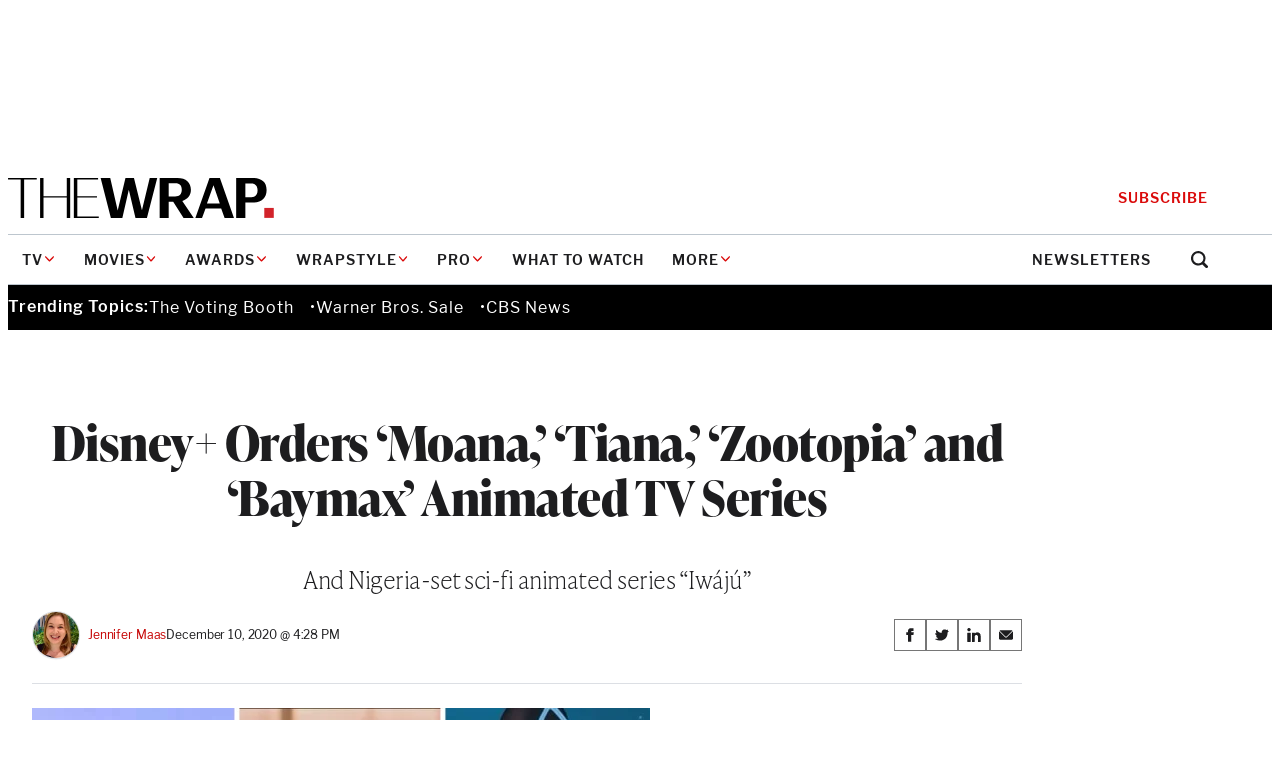

--- FILE ---
content_type: text/html; charset=utf-8
request_url: https://www.google.com/recaptcha/api2/anchor?ar=1&k=6LfrehcpAAAAAL6o0kJfxk5Fr4WhO3ktYWPR7-u1&co=aHR0cHM6Ly93d3cudGhld3JhcC5jb206NDQz&hl=en&v=PoyoqOPhxBO7pBk68S4YbpHZ&size=normal&anchor-ms=20000&execute-ms=30000&cb=buing5tin59b
body_size: 49346
content:
<!DOCTYPE HTML><html dir="ltr" lang="en"><head><meta http-equiv="Content-Type" content="text/html; charset=UTF-8">
<meta http-equiv="X-UA-Compatible" content="IE=edge">
<title>reCAPTCHA</title>
<style type="text/css">
/* cyrillic-ext */
@font-face {
  font-family: 'Roboto';
  font-style: normal;
  font-weight: 400;
  font-stretch: 100%;
  src: url(//fonts.gstatic.com/s/roboto/v48/KFO7CnqEu92Fr1ME7kSn66aGLdTylUAMa3GUBHMdazTgWw.woff2) format('woff2');
  unicode-range: U+0460-052F, U+1C80-1C8A, U+20B4, U+2DE0-2DFF, U+A640-A69F, U+FE2E-FE2F;
}
/* cyrillic */
@font-face {
  font-family: 'Roboto';
  font-style: normal;
  font-weight: 400;
  font-stretch: 100%;
  src: url(//fonts.gstatic.com/s/roboto/v48/KFO7CnqEu92Fr1ME7kSn66aGLdTylUAMa3iUBHMdazTgWw.woff2) format('woff2');
  unicode-range: U+0301, U+0400-045F, U+0490-0491, U+04B0-04B1, U+2116;
}
/* greek-ext */
@font-face {
  font-family: 'Roboto';
  font-style: normal;
  font-weight: 400;
  font-stretch: 100%;
  src: url(//fonts.gstatic.com/s/roboto/v48/KFO7CnqEu92Fr1ME7kSn66aGLdTylUAMa3CUBHMdazTgWw.woff2) format('woff2');
  unicode-range: U+1F00-1FFF;
}
/* greek */
@font-face {
  font-family: 'Roboto';
  font-style: normal;
  font-weight: 400;
  font-stretch: 100%;
  src: url(//fonts.gstatic.com/s/roboto/v48/KFO7CnqEu92Fr1ME7kSn66aGLdTylUAMa3-UBHMdazTgWw.woff2) format('woff2');
  unicode-range: U+0370-0377, U+037A-037F, U+0384-038A, U+038C, U+038E-03A1, U+03A3-03FF;
}
/* math */
@font-face {
  font-family: 'Roboto';
  font-style: normal;
  font-weight: 400;
  font-stretch: 100%;
  src: url(//fonts.gstatic.com/s/roboto/v48/KFO7CnqEu92Fr1ME7kSn66aGLdTylUAMawCUBHMdazTgWw.woff2) format('woff2');
  unicode-range: U+0302-0303, U+0305, U+0307-0308, U+0310, U+0312, U+0315, U+031A, U+0326-0327, U+032C, U+032F-0330, U+0332-0333, U+0338, U+033A, U+0346, U+034D, U+0391-03A1, U+03A3-03A9, U+03B1-03C9, U+03D1, U+03D5-03D6, U+03F0-03F1, U+03F4-03F5, U+2016-2017, U+2034-2038, U+203C, U+2040, U+2043, U+2047, U+2050, U+2057, U+205F, U+2070-2071, U+2074-208E, U+2090-209C, U+20D0-20DC, U+20E1, U+20E5-20EF, U+2100-2112, U+2114-2115, U+2117-2121, U+2123-214F, U+2190, U+2192, U+2194-21AE, U+21B0-21E5, U+21F1-21F2, U+21F4-2211, U+2213-2214, U+2216-22FF, U+2308-230B, U+2310, U+2319, U+231C-2321, U+2336-237A, U+237C, U+2395, U+239B-23B7, U+23D0, U+23DC-23E1, U+2474-2475, U+25AF, U+25B3, U+25B7, U+25BD, U+25C1, U+25CA, U+25CC, U+25FB, U+266D-266F, U+27C0-27FF, U+2900-2AFF, U+2B0E-2B11, U+2B30-2B4C, U+2BFE, U+3030, U+FF5B, U+FF5D, U+1D400-1D7FF, U+1EE00-1EEFF;
}
/* symbols */
@font-face {
  font-family: 'Roboto';
  font-style: normal;
  font-weight: 400;
  font-stretch: 100%;
  src: url(//fonts.gstatic.com/s/roboto/v48/KFO7CnqEu92Fr1ME7kSn66aGLdTylUAMaxKUBHMdazTgWw.woff2) format('woff2');
  unicode-range: U+0001-000C, U+000E-001F, U+007F-009F, U+20DD-20E0, U+20E2-20E4, U+2150-218F, U+2190, U+2192, U+2194-2199, U+21AF, U+21E6-21F0, U+21F3, U+2218-2219, U+2299, U+22C4-22C6, U+2300-243F, U+2440-244A, U+2460-24FF, U+25A0-27BF, U+2800-28FF, U+2921-2922, U+2981, U+29BF, U+29EB, U+2B00-2BFF, U+4DC0-4DFF, U+FFF9-FFFB, U+10140-1018E, U+10190-1019C, U+101A0, U+101D0-101FD, U+102E0-102FB, U+10E60-10E7E, U+1D2C0-1D2D3, U+1D2E0-1D37F, U+1F000-1F0FF, U+1F100-1F1AD, U+1F1E6-1F1FF, U+1F30D-1F30F, U+1F315, U+1F31C, U+1F31E, U+1F320-1F32C, U+1F336, U+1F378, U+1F37D, U+1F382, U+1F393-1F39F, U+1F3A7-1F3A8, U+1F3AC-1F3AF, U+1F3C2, U+1F3C4-1F3C6, U+1F3CA-1F3CE, U+1F3D4-1F3E0, U+1F3ED, U+1F3F1-1F3F3, U+1F3F5-1F3F7, U+1F408, U+1F415, U+1F41F, U+1F426, U+1F43F, U+1F441-1F442, U+1F444, U+1F446-1F449, U+1F44C-1F44E, U+1F453, U+1F46A, U+1F47D, U+1F4A3, U+1F4B0, U+1F4B3, U+1F4B9, U+1F4BB, U+1F4BF, U+1F4C8-1F4CB, U+1F4D6, U+1F4DA, U+1F4DF, U+1F4E3-1F4E6, U+1F4EA-1F4ED, U+1F4F7, U+1F4F9-1F4FB, U+1F4FD-1F4FE, U+1F503, U+1F507-1F50B, U+1F50D, U+1F512-1F513, U+1F53E-1F54A, U+1F54F-1F5FA, U+1F610, U+1F650-1F67F, U+1F687, U+1F68D, U+1F691, U+1F694, U+1F698, U+1F6AD, U+1F6B2, U+1F6B9-1F6BA, U+1F6BC, U+1F6C6-1F6CF, U+1F6D3-1F6D7, U+1F6E0-1F6EA, U+1F6F0-1F6F3, U+1F6F7-1F6FC, U+1F700-1F7FF, U+1F800-1F80B, U+1F810-1F847, U+1F850-1F859, U+1F860-1F887, U+1F890-1F8AD, U+1F8B0-1F8BB, U+1F8C0-1F8C1, U+1F900-1F90B, U+1F93B, U+1F946, U+1F984, U+1F996, U+1F9E9, U+1FA00-1FA6F, U+1FA70-1FA7C, U+1FA80-1FA89, U+1FA8F-1FAC6, U+1FACE-1FADC, U+1FADF-1FAE9, U+1FAF0-1FAF8, U+1FB00-1FBFF;
}
/* vietnamese */
@font-face {
  font-family: 'Roboto';
  font-style: normal;
  font-weight: 400;
  font-stretch: 100%;
  src: url(//fonts.gstatic.com/s/roboto/v48/KFO7CnqEu92Fr1ME7kSn66aGLdTylUAMa3OUBHMdazTgWw.woff2) format('woff2');
  unicode-range: U+0102-0103, U+0110-0111, U+0128-0129, U+0168-0169, U+01A0-01A1, U+01AF-01B0, U+0300-0301, U+0303-0304, U+0308-0309, U+0323, U+0329, U+1EA0-1EF9, U+20AB;
}
/* latin-ext */
@font-face {
  font-family: 'Roboto';
  font-style: normal;
  font-weight: 400;
  font-stretch: 100%;
  src: url(//fonts.gstatic.com/s/roboto/v48/KFO7CnqEu92Fr1ME7kSn66aGLdTylUAMa3KUBHMdazTgWw.woff2) format('woff2');
  unicode-range: U+0100-02BA, U+02BD-02C5, U+02C7-02CC, U+02CE-02D7, U+02DD-02FF, U+0304, U+0308, U+0329, U+1D00-1DBF, U+1E00-1E9F, U+1EF2-1EFF, U+2020, U+20A0-20AB, U+20AD-20C0, U+2113, U+2C60-2C7F, U+A720-A7FF;
}
/* latin */
@font-face {
  font-family: 'Roboto';
  font-style: normal;
  font-weight: 400;
  font-stretch: 100%;
  src: url(//fonts.gstatic.com/s/roboto/v48/KFO7CnqEu92Fr1ME7kSn66aGLdTylUAMa3yUBHMdazQ.woff2) format('woff2');
  unicode-range: U+0000-00FF, U+0131, U+0152-0153, U+02BB-02BC, U+02C6, U+02DA, U+02DC, U+0304, U+0308, U+0329, U+2000-206F, U+20AC, U+2122, U+2191, U+2193, U+2212, U+2215, U+FEFF, U+FFFD;
}
/* cyrillic-ext */
@font-face {
  font-family: 'Roboto';
  font-style: normal;
  font-weight: 500;
  font-stretch: 100%;
  src: url(//fonts.gstatic.com/s/roboto/v48/KFO7CnqEu92Fr1ME7kSn66aGLdTylUAMa3GUBHMdazTgWw.woff2) format('woff2');
  unicode-range: U+0460-052F, U+1C80-1C8A, U+20B4, U+2DE0-2DFF, U+A640-A69F, U+FE2E-FE2F;
}
/* cyrillic */
@font-face {
  font-family: 'Roboto';
  font-style: normal;
  font-weight: 500;
  font-stretch: 100%;
  src: url(//fonts.gstatic.com/s/roboto/v48/KFO7CnqEu92Fr1ME7kSn66aGLdTylUAMa3iUBHMdazTgWw.woff2) format('woff2');
  unicode-range: U+0301, U+0400-045F, U+0490-0491, U+04B0-04B1, U+2116;
}
/* greek-ext */
@font-face {
  font-family: 'Roboto';
  font-style: normal;
  font-weight: 500;
  font-stretch: 100%;
  src: url(//fonts.gstatic.com/s/roboto/v48/KFO7CnqEu92Fr1ME7kSn66aGLdTylUAMa3CUBHMdazTgWw.woff2) format('woff2');
  unicode-range: U+1F00-1FFF;
}
/* greek */
@font-face {
  font-family: 'Roboto';
  font-style: normal;
  font-weight: 500;
  font-stretch: 100%;
  src: url(//fonts.gstatic.com/s/roboto/v48/KFO7CnqEu92Fr1ME7kSn66aGLdTylUAMa3-UBHMdazTgWw.woff2) format('woff2');
  unicode-range: U+0370-0377, U+037A-037F, U+0384-038A, U+038C, U+038E-03A1, U+03A3-03FF;
}
/* math */
@font-face {
  font-family: 'Roboto';
  font-style: normal;
  font-weight: 500;
  font-stretch: 100%;
  src: url(//fonts.gstatic.com/s/roboto/v48/KFO7CnqEu92Fr1ME7kSn66aGLdTylUAMawCUBHMdazTgWw.woff2) format('woff2');
  unicode-range: U+0302-0303, U+0305, U+0307-0308, U+0310, U+0312, U+0315, U+031A, U+0326-0327, U+032C, U+032F-0330, U+0332-0333, U+0338, U+033A, U+0346, U+034D, U+0391-03A1, U+03A3-03A9, U+03B1-03C9, U+03D1, U+03D5-03D6, U+03F0-03F1, U+03F4-03F5, U+2016-2017, U+2034-2038, U+203C, U+2040, U+2043, U+2047, U+2050, U+2057, U+205F, U+2070-2071, U+2074-208E, U+2090-209C, U+20D0-20DC, U+20E1, U+20E5-20EF, U+2100-2112, U+2114-2115, U+2117-2121, U+2123-214F, U+2190, U+2192, U+2194-21AE, U+21B0-21E5, U+21F1-21F2, U+21F4-2211, U+2213-2214, U+2216-22FF, U+2308-230B, U+2310, U+2319, U+231C-2321, U+2336-237A, U+237C, U+2395, U+239B-23B7, U+23D0, U+23DC-23E1, U+2474-2475, U+25AF, U+25B3, U+25B7, U+25BD, U+25C1, U+25CA, U+25CC, U+25FB, U+266D-266F, U+27C0-27FF, U+2900-2AFF, U+2B0E-2B11, U+2B30-2B4C, U+2BFE, U+3030, U+FF5B, U+FF5D, U+1D400-1D7FF, U+1EE00-1EEFF;
}
/* symbols */
@font-face {
  font-family: 'Roboto';
  font-style: normal;
  font-weight: 500;
  font-stretch: 100%;
  src: url(//fonts.gstatic.com/s/roboto/v48/KFO7CnqEu92Fr1ME7kSn66aGLdTylUAMaxKUBHMdazTgWw.woff2) format('woff2');
  unicode-range: U+0001-000C, U+000E-001F, U+007F-009F, U+20DD-20E0, U+20E2-20E4, U+2150-218F, U+2190, U+2192, U+2194-2199, U+21AF, U+21E6-21F0, U+21F3, U+2218-2219, U+2299, U+22C4-22C6, U+2300-243F, U+2440-244A, U+2460-24FF, U+25A0-27BF, U+2800-28FF, U+2921-2922, U+2981, U+29BF, U+29EB, U+2B00-2BFF, U+4DC0-4DFF, U+FFF9-FFFB, U+10140-1018E, U+10190-1019C, U+101A0, U+101D0-101FD, U+102E0-102FB, U+10E60-10E7E, U+1D2C0-1D2D3, U+1D2E0-1D37F, U+1F000-1F0FF, U+1F100-1F1AD, U+1F1E6-1F1FF, U+1F30D-1F30F, U+1F315, U+1F31C, U+1F31E, U+1F320-1F32C, U+1F336, U+1F378, U+1F37D, U+1F382, U+1F393-1F39F, U+1F3A7-1F3A8, U+1F3AC-1F3AF, U+1F3C2, U+1F3C4-1F3C6, U+1F3CA-1F3CE, U+1F3D4-1F3E0, U+1F3ED, U+1F3F1-1F3F3, U+1F3F5-1F3F7, U+1F408, U+1F415, U+1F41F, U+1F426, U+1F43F, U+1F441-1F442, U+1F444, U+1F446-1F449, U+1F44C-1F44E, U+1F453, U+1F46A, U+1F47D, U+1F4A3, U+1F4B0, U+1F4B3, U+1F4B9, U+1F4BB, U+1F4BF, U+1F4C8-1F4CB, U+1F4D6, U+1F4DA, U+1F4DF, U+1F4E3-1F4E6, U+1F4EA-1F4ED, U+1F4F7, U+1F4F9-1F4FB, U+1F4FD-1F4FE, U+1F503, U+1F507-1F50B, U+1F50D, U+1F512-1F513, U+1F53E-1F54A, U+1F54F-1F5FA, U+1F610, U+1F650-1F67F, U+1F687, U+1F68D, U+1F691, U+1F694, U+1F698, U+1F6AD, U+1F6B2, U+1F6B9-1F6BA, U+1F6BC, U+1F6C6-1F6CF, U+1F6D3-1F6D7, U+1F6E0-1F6EA, U+1F6F0-1F6F3, U+1F6F7-1F6FC, U+1F700-1F7FF, U+1F800-1F80B, U+1F810-1F847, U+1F850-1F859, U+1F860-1F887, U+1F890-1F8AD, U+1F8B0-1F8BB, U+1F8C0-1F8C1, U+1F900-1F90B, U+1F93B, U+1F946, U+1F984, U+1F996, U+1F9E9, U+1FA00-1FA6F, U+1FA70-1FA7C, U+1FA80-1FA89, U+1FA8F-1FAC6, U+1FACE-1FADC, U+1FADF-1FAE9, U+1FAF0-1FAF8, U+1FB00-1FBFF;
}
/* vietnamese */
@font-face {
  font-family: 'Roboto';
  font-style: normal;
  font-weight: 500;
  font-stretch: 100%;
  src: url(//fonts.gstatic.com/s/roboto/v48/KFO7CnqEu92Fr1ME7kSn66aGLdTylUAMa3OUBHMdazTgWw.woff2) format('woff2');
  unicode-range: U+0102-0103, U+0110-0111, U+0128-0129, U+0168-0169, U+01A0-01A1, U+01AF-01B0, U+0300-0301, U+0303-0304, U+0308-0309, U+0323, U+0329, U+1EA0-1EF9, U+20AB;
}
/* latin-ext */
@font-face {
  font-family: 'Roboto';
  font-style: normal;
  font-weight: 500;
  font-stretch: 100%;
  src: url(//fonts.gstatic.com/s/roboto/v48/KFO7CnqEu92Fr1ME7kSn66aGLdTylUAMa3KUBHMdazTgWw.woff2) format('woff2');
  unicode-range: U+0100-02BA, U+02BD-02C5, U+02C7-02CC, U+02CE-02D7, U+02DD-02FF, U+0304, U+0308, U+0329, U+1D00-1DBF, U+1E00-1E9F, U+1EF2-1EFF, U+2020, U+20A0-20AB, U+20AD-20C0, U+2113, U+2C60-2C7F, U+A720-A7FF;
}
/* latin */
@font-face {
  font-family: 'Roboto';
  font-style: normal;
  font-weight: 500;
  font-stretch: 100%;
  src: url(//fonts.gstatic.com/s/roboto/v48/KFO7CnqEu92Fr1ME7kSn66aGLdTylUAMa3yUBHMdazQ.woff2) format('woff2');
  unicode-range: U+0000-00FF, U+0131, U+0152-0153, U+02BB-02BC, U+02C6, U+02DA, U+02DC, U+0304, U+0308, U+0329, U+2000-206F, U+20AC, U+2122, U+2191, U+2193, U+2212, U+2215, U+FEFF, U+FFFD;
}
/* cyrillic-ext */
@font-face {
  font-family: 'Roboto';
  font-style: normal;
  font-weight: 900;
  font-stretch: 100%;
  src: url(//fonts.gstatic.com/s/roboto/v48/KFO7CnqEu92Fr1ME7kSn66aGLdTylUAMa3GUBHMdazTgWw.woff2) format('woff2');
  unicode-range: U+0460-052F, U+1C80-1C8A, U+20B4, U+2DE0-2DFF, U+A640-A69F, U+FE2E-FE2F;
}
/* cyrillic */
@font-face {
  font-family: 'Roboto';
  font-style: normal;
  font-weight: 900;
  font-stretch: 100%;
  src: url(//fonts.gstatic.com/s/roboto/v48/KFO7CnqEu92Fr1ME7kSn66aGLdTylUAMa3iUBHMdazTgWw.woff2) format('woff2');
  unicode-range: U+0301, U+0400-045F, U+0490-0491, U+04B0-04B1, U+2116;
}
/* greek-ext */
@font-face {
  font-family: 'Roboto';
  font-style: normal;
  font-weight: 900;
  font-stretch: 100%;
  src: url(//fonts.gstatic.com/s/roboto/v48/KFO7CnqEu92Fr1ME7kSn66aGLdTylUAMa3CUBHMdazTgWw.woff2) format('woff2');
  unicode-range: U+1F00-1FFF;
}
/* greek */
@font-face {
  font-family: 'Roboto';
  font-style: normal;
  font-weight: 900;
  font-stretch: 100%;
  src: url(//fonts.gstatic.com/s/roboto/v48/KFO7CnqEu92Fr1ME7kSn66aGLdTylUAMa3-UBHMdazTgWw.woff2) format('woff2');
  unicode-range: U+0370-0377, U+037A-037F, U+0384-038A, U+038C, U+038E-03A1, U+03A3-03FF;
}
/* math */
@font-face {
  font-family: 'Roboto';
  font-style: normal;
  font-weight: 900;
  font-stretch: 100%;
  src: url(//fonts.gstatic.com/s/roboto/v48/KFO7CnqEu92Fr1ME7kSn66aGLdTylUAMawCUBHMdazTgWw.woff2) format('woff2');
  unicode-range: U+0302-0303, U+0305, U+0307-0308, U+0310, U+0312, U+0315, U+031A, U+0326-0327, U+032C, U+032F-0330, U+0332-0333, U+0338, U+033A, U+0346, U+034D, U+0391-03A1, U+03A3-03A9, U+03B1-03C9, U+03D1, U+03D5-03D6, U+03F0-03F1, U+03F4-03F5, U+2016-2017, U+2034-2038, U+203C, U+2040, U+2043, U+2047, U+2050, U+2057, U+205F, U+2070-2071, U+2074-208E, U+2090-209C, U+20D0-20DC, U+20E1, U+20E5-20EF, U+2100-2112, U+2114-2115, U+2117-2121, U+2123-214F, U+2190, U+2192, U+2194-21AE, U+21B0-21E5, U+21F1-21F2, U+21F4-2211, U+2213-2214, U+2216-22FF, U+2308-230B, U+2310, U+2319, U+231C-2321, U+2336-237A, U+237C, U+2395, U+239B-23B7, U+23D0, U+23DC-23E1, U+2474-2475, U+25AF, U+25B3, U+25B7, U+25BD, U+25C1, U+25CA, U+25CC, U+25FB, U+266D-266F, U+27C0-27FF, U+2900-2AFF, U+2B0E-2B11, U+2B30-2B4C, U+2BFE, U+3030, U+FF5B, U+FF5D, U+1D400-1D7FF, U+1EE00-1EEFF;
}
/* symbols */
@font-face {
  font-family: 'Roboto';
  font-style: normal;
  font-weight: 900;
  font-stretch: 100%;
  src: url(//fonts.gstatic.com/s/roboto/v48/KFO7CnqEu92Fr1ME7kSn66aGLdTylUAMaxKUBHMdazTgWw.woff2) format('woff2');
  unicode-range: U+0001-000C, U+000E-001F, U+007F-009F, U+20DD-20E0, U+20E2-20E4, U+2150-218F, U+2190, U+2192, U+2194-2199, U+21AF, U+21E6-21F0, U+21F3, U+2218-2219, U+2299, U+22C4-22C6, U+2300-243F, U+2440-244A, U+2460-24FF, U+25A0-27BF, U+2800-28FF, U+2921-2922, U+2981, U+29BF, U+29EB, U+2B00-2BFF, U+4DC0-4DFF, U+FFF9-FFFB, U+10140-1018E, U+10190-1019C, U+101A0, U+101D0-101FD, U+102E0-102FB, U+10E60-10E7E, U+1D2C0-1D2D3, U+1D2E0-1D37F, U+1F000-1F0FF, U+1F100-1F1AD, U+1F1E6-1F1FF, U+1F30D-1F30F, U+1F315, U+1F31C, U+1F31E, U+1F320-1F32C, U+1F336, U+1F378, U+1F37D, U+1F382, U+1F393-1F39F, U+1F3A7-1F3A8, U+1F3AC-1F3AF, U+1F3C2, U+1F3C4-1F3C6, U+1F3CA-1F3CE, U+1F3D4-1F3E0, U+1F3ED, U+1F3F1-1F3F3, U+1F3F5-1F3F7, U+1F408, U+1F415, U+1F41F, U+1F426, U+1F43F, U+1F441-1F442, U+1F444, U+1F446-1F449, U+1F44C-1F44E, U+1F453, U+1F46A, U+1F47D, U+1F4A3, U+1F4B0, U+1F4B3, U+1F4B9, U+1F4BB, U+1F4BF, U+1F4C8-1F4CB, U+1F4D6, U+1F4DA, U+1F4DF, U+1F4E3-1F4E6, U+1F4EA-1F4ED, U+1F4F7, U+1F4F9-1F4FB, U+1F4FD-1F4FE, U+1F503, U+1F507-1F50B, U+1F50D, U+1F512-1F513, U+1F53E-1F54A, U+1F54F-1F5FA, U+1F610, U+1F650-1F67F, U+1F687, U+1F68D, U+1F691, U+1F694, U+1F698, U+1F6AD, U+1F6B2, U+1F6B9-1F6BA, U+1F6BC, U+1F6C6-1F6CF, U+1F6D3-1F6D7, U+1F6E0-1F6EA, U+1F6F0-1F6F3, U+1F6F7-1F6FC, U+1F700-1F7FF, U+1F800-1F80B, U+1F810-1F847, U+1F850-1F859, U+1F860-1F887, U+1F890-1F8AD, U+1F8B0-1F8BB, U+1F8C0-1F8C1, U+1F900-1F90B, U+1F93B, U+1F946, U+1F984, U+1F996, U+1F9E9, U+1FA00-1FA6F, U+1FA70-1FA7C, U+1FA80-1FA89, U+1FA8F-1FAC6, U+1FACE-1FADC, U+1FADF-1FAE9, U+1FAF0-1FAF8, U+1FB00-1FBFF;
}
/* vietnamese */
@font-face {
  font-family: 'Roboto';
  font-style: normal;
  font-weight: 900;
  font-stretch: 100%;
  src: url(//fonts.gstatic.com/s/roboto/v48/KFO7CnqEu92Fr1ME7kSn66aGLdTylUAMa3OUBHMdazTgWw.woff2) format('woff2');
  unicode-range: U+0102-0103, U+0110-0111, U+0128-0129, U+0168-0169, U+01A0-01A1, U+01AF-01B0, U+0300-0301, U+0303-0304, U+0308-0309, U+0323, U+0329, U+1EA0-1EF9, U+20AB;
}
/* latin-ext */
@font-face {
  font-family: 'Roboto';
  font-style: normal;
  font-weight: 900;
  font-stretch: 100%;
  src: url(//fonts.gstatic.com/s/roboto/v48/KFO7CnqEu92Fr1ME7kSn66aGLdTylUAMa3KUBHMdazTgWw.woff2) format('woff2');
  unicode-range: U+0100-02BA, U+02BD-02C5, U+02C7-02CC, U+02CE-02D7, U+02DD-02FF, U+0304, U+0308, U+0329, U+1D00-1DBF, U+1E00-1E9F, U+1EF2-1EFF, U+2020, U+20A0-20AB, U+20AD-20C0, U+2113, U+2C60-2C7F, U+A720-A7FF;
}
/* latin */
@font-face {
  font-family: 'Roboto';
  font-style: normal;
  font-weight: 900;
  font-stretch: 100%;
  src: url(//fonts.gstatic.com/s/roboto/v48/KFO7CnqEu92Fr1ME7kSn66aGLdTylUAMa3yUBHMdazQ.woff2) format('woff2');
  unicode-range: U+0000-00FF, U+0131, U+0152-0153, U+02BB-02BC, U+02C6, U+02DA, U+02DC, U+0304, U+0308, U+0329, U+2000-206F, U+20AC, U+2122, U+2191, U+2193, U+2212, U+2215, U+FEFF, U+FFFD;
}

</style>
<link rel="stylesheet" type="text/css" href="https://www.gstatic.com/recaptcha/releases/PoyoqOPhxBO7pBk68S4YbpHZ/styles__ltr.css">
<script nonce="tDbcilplPOFpZ_SCaNyvcw" type="text/javascript">window['__recaptcha_api'] = 'https://www.google.com/recaptcha/api2/';</script>
<script type="text/javascript" src="https://www.gstatic.com/recaptcha/releases/PoyoqOPhxBO7pBk68S4YbpHZ/recaptcha__en.js" nonce="tDbcilplPOFpZ_SCaNyvcw">
      
    </script></head>
<body><div id="rc-anchor-alert" class="rc-anchor-alert"></div>
<input type="hidden" id="recaptcha-token" value="[base64]">
<script type="text/javascript" nonce="tDbcilplPOFpZ_SCaNyvcw">
      recaptcha.anchor.Main.init("[\x22ainput\x22,[\x22bgdata\x22,\x22\x22,\[base64]/[base64]/[base64]/KE4oMTI0LHYsdi5HKSxMWihsLHYpKTpOKDEyNCx2LGwpLFYpLHYpLFQpKSxGKDE3MSx2KX0scjc9ZnVuY3Rpb24obCl7cmV0dXJuIGx9LEM9ZnVuY3Rpb24obCxWLHYpe04odixsLFYpLFZbYWtdPTI3OTZ9LG49ZnVuY3Rpb24obCxWKXtWLlg9KChWLlg/[base64]/[base64]/[base64]/[base64]/[base64]/[base64]/[base64]/[base64]/[base64]/[base64]/[base64]\\u003d\x22,\[base64]\\u003d\\u003d\x22,\x22w4zCisOgbMOlHQPDr2hwwo/CssKdc2RWw4zConYHw67CuEbDp8KYwpAJKcK0wrBYT8OVLAnDoxV0woVAw7YFwrHCggjDgsKtKFnDlSrDiT/[base64]/w73CmknCsMKPYcKjw4EGFsKlwovDo17DixzCisK8wpTCuwXDosKWecO4w6fCgVUoFsKNwot/YsOhTi9kZ8K2w6olwrB+w73Dm0g+wobDkklFd3cUFsKxDhQOCFTDt1xMXx1CJCcjTiXDlRfDoRHCjBPCnsKgOz7Dsj3Do0BRw5HDkTocwoc/[base64]/Dv3FNecODwrIrw6NyKcOBU8KJwo3DksKCXGHCtxjCpUDDlcOfLcK0wpE6KjrCohfCmMOLwpbCpcKlw7jCvlTCrsOSwo3Ds8OdwrbCu8OsH8KXcGoPKDPClcOdw5vDvSZeRBx6GMOcLSs7wq/Dlx/DoMOCwojDkcONw6LDriLDmR8Aw7bCtQbDh3gzw7TCnMKOQ8KJw5LDrMOSw58ewrJIw4/Cm2Aaw5dSw7pRZcKBwofDkcO8OMKNwrrCkxnCjMKjwovCiMKUTmrCo8Ogw4cEw5Zhw6E5w5YQw5TDsVnClsK+w5zDj8Kcw4DDgcONw5J5wrnDhBDDrG4WwrbDqzHCjMOwBB9PcVHCp3bCjEkhOF9Cw4TCssKjwovCqcKsBsO6KGECw4l/w7Fgw5bDqcKqw7VpGcOFfVsDPcOWw60yw7Z+U0FTw5oFesO+w7Inw6PCncKCw6IJwrbDmsO9O8OCDcKOacKNw7/DrMOmwpgTZy4zdx07TMKxw47Dl8KFwqbCg8Ksw7ZuwrkzBzI9Tx/CuhxTw7kBJsOrwrrCqQjDoMKrTz/[base64]/G8KVEcKOw601w4ceAcKHw57Ch0/CpzHCicOZw47Cp8OXIDTCljTCuj0swpsww7B1AiIdwoLDjsKvH1lYUsO8w7BaFmYowrEIBjvClQVOZMOyw5RywrN4esOqUMKKDQURw5rDgFt1U1QiVMOnwroEbcKMwovCoXE3w7zCv8O9w58Qw4FDwqrDl8KYw4TDlMKaJnDDocOJwrtMw6AEw7V/w7d4ecKcasOzw4Qyw48AIQzCgHrCl8KuSMO8dTAFwrUOPsKCUF/DujwUQMO4JsKydsKcYMOpw7LDq8OGw6rCrcKnLMOKLsO8w47CqUE/wrfDnQfCt8K2TkPChVUfFsObVMOZwqvCtCoNfcKtKsOGwr9ERMOmCzssXn3CvwUKwoDDrMKhw7FBwoccOwRABT/Cg03DsMKkw4MIYXBQw63DogLDqWNAbjgCc8OwwopNBwhSJMOOw6zDnsO3CcKlw6NYQ0YLLcOqw7wNOsKEw6nDgsO8CcOhBCV/wqrDu1DDi8OkERDCrMObT2wvw6HCiVrDrl7CqV9Lwpthwq4Mw6ohwpDCpAfCoAPDuQl5w5kew74Ew6PDq8K5wojCtcOUMFnDh8Owbwstw4V/wqNPwo1+w7oNGVNVw6PDncOnw5vCv8Knwp9bTEBawp59VnXChsOUwoTCgcKgwo4lw78YJVZiNQVYTWd6w6xkwrzCgcKxwqjCqCTDhcKew5vDt0N6w6hUw4FYw4PDtg/DpcKyw4jCl8OCw4TCjy8VQ8KAVsKzw6J7UsKRwoDDvcOUFsOvbsKdwozCvlUMw5lpw5LDu8KsOcOpO0fCj8O3woBnw4vDtsOGw5/DpEgSw5vDhMOew6cNwpDCtHtGwqRqCcOlwrTDrcKwHSTDl8OFwqFfacOIVcOzwr3DhULDuQobwqfDq1JHw5hCE8KrwoEUOcKhQMO9L3E2w5pUQcOlQsKJHsKvRcK1U8KhXRdswqNCwr7Cg8OuwpbCr8OpLcO/[base64]/wrM4HsOywr8swr9hwrzCvlTDsmkTXyJew5XDkcOdITZ7wrTDkcKNw5HClsOpIDDCrcKgS0/CgjPDs1nDuMOGw4/CqGlWwoY5TjV4G8KVCzXDiUYERnLDnsKwwrDDl8KgWwXDiMOVw6QtP8K9w5rDlcO9w7nChcKcWMOXwqdcw4wpwpvCn8O1wrXCucKsw7DDtcKSwr/DgnVGUkbCh8KMe8K1OGdywpFwwp3CocKKwoLDpznCmMOZwqHDoRlWbxInEH7Ch2zDq8Oew7tCwoRBDsKSwrvCqMOew5w7w7Bew50cwq9Bwr96LcOTA8K7IcO7f8K/[base64]/DtcKDDsODOhFkDcKcwpDDlMKdwpo3wpjDusO8fMOnw6Nvwp0rRyHDjcO2w7oUeRZHwpB2HAHCnwDCpirCmRJkw4wTSsK3wqTDvAtqw7tHLFrDjQzDhMK6GVEgw6Y3dsOywpseWcOCwpI0CArCmmvDowZ7wpbDvMKow6UAwoVoNFrCq8OOw6zDoAw4woLCky/DhcKyL3ldw5VuH8OSw4lVKcORT8KBCcKlwpHCk8K0wr1KGMKzw68oVkLCvRohAnLDoT9DXMKRPsK8ZR8lw7YEwrjDpsOCGMOvwonDtsKXU8OVccKvfcK/wprDhzPDoRkcdyciwpPCrMKQK8K7w5nCnsKoOnJBS0BrB8OGSE3DocOxNj3Cq2svBMKwwrjDvMKFw6dBZMO7MMKlwpcMw5A8YSbCisOqw5PCnsKQVTYfw5oPw5jClcK2R8KIGcOLQ8KrPcKPLVYCwpkSRl8fAm3Cn153wo/DjHgTw7h2LDhxXMOTBsKLwqQKBsK2Oi48wq4OS8OAw6sQQsOpw7xkw4cpJiDDiMOuw6dYB8K6w6kubsOURSDCnkvCqnXCnQfChQ/CsCt4V8O+fcO/w6g6JBQ2P8K7wq/ClCU0XsK4w65qDcKVF8OwwrgWwpUmwoQGwpbDqW/CqcOTPsKQDsOUBSbCsMKNwpxLJELDgm1Dw7NnwpHDul8RwrEJWWQda0vCtHMTQcK+d8KNw4ZNEMK4w53Cn8Kbwp0lLFDDu8KZw7PDncK7d8KIAihKN2oYwoYsw5UFw6t0wp7CsD/ChMOMwq4GwoknGsKXDljCqBJTwrTCicOdwpDCgQ3Cl3A2S8KdZsKvD8OlUcK/DxHCsQ0fGww0d0TDoQ9UwqrCtsOxT8Kbwq4NesOqA8KLL8KHfHhoQzpycwXDvmcRwpB7w6bDnHUsdsKhw7nDiMOWB8KcwohKCW0INsOtwrPDhg/Dph7DjsO3Nm9yw7kIwrZzL8K6WTHClcOyw7PCnyjCm2F5w4nDmHbDqT/Dmz1nwqjDrcOMwrQaw7slYcKQEEbCnsKGOMONwpHDtjEww5HDv8K5LRgGQMOJATwgc8ODYmPDoMKTw5nDkmJALEsfw4rCmMKbw4FvwqzDmQ7Cryh5w63CoAdWwrEJSBg0YFnCrsKMw5HCtcKDwqYyHw/CsiVTw4hlJcKjVsKRwo/CuyENVBrCm3PDtHEyw4Y9w7rCqCJ2b3x+NsKLwohcw6VQwpc8w6vDkBXCpSzCpsKawr7DthcCe8KTwozDiC4iaMK7w4PDisKRw53DgE7Cl2B+XsOGIcKJO8OWw5HDs8OTUgFYwpnDkcO4XkRwPMOAPXbCulg7wpVsbl9uKMO8aV/[base64]/CjCDCvXhvccOkw4M5IgrCscKcCsK+AMOzVDNPElDCqcOIdhk0fMO4Y8Oiw6khO1/DqFsRVzxuwo8Aw7k1AcOkI8Ouw6nCsXzCoEEqA1LCumHCv8KkXcOuakcSwpd7d2LDgmxgwqZtw6/DucKMaETCmXTCmsKeUMKcRMOQw44PR8OYH8KnWnfDhAwGDcOcw4/DjnAsw5fCpMKKLMK3TcKKL1p1w6xfw4JYw6IDBQ0LfE/CoXfCpMOkFyUEw5LCtcOowqTCsThvw6UUwqfDrjbDkRwCwqXCrcODFMONY8K3w70uN8OqwpUPwr/DscKwVktESMOWPsOhw6/DrWNhw44KwrvCtHPDoG92csKHw6Qmwo0GH1nDksOMe2jDlnxaScKpMkTCuU/[base64]/CucOUw7rCh3zCosKjVlk9w65OwoNEMcO6wqRKFwLChzpvw4Q5bsOSQF/CtRPCtRvCpHhYX8Kba8KFV8OIecOCVcOlwpAUfGUtMD/CpcOrfifDvsKCwoXDrRLCnsOEw4x+XgXCtm/CpnJHwo8qJcOQQ8OrwqQ+UkIHEsOMwrxbLcKxbEPDjibDpAIQDiodQcK7wqZOT8Kewr1vwpdXw6bDrH1/wpxNdgbDkMOJUsO1BwzDlVVSQmbCrXDCqMOlUcOMbgULSFbDlsOawpLCvz3DhWUpwqTChnzDjsK9w67CqMOoScO+wpvDscKobVE/J8Oow4zCpkxzw7XDqR3DkMKlNnTCukhrcUstw5nCm0zClcKfwrTDlGY1wqEvw5d3wpg9c2PCkAnDnMKiw47Du8K2RsK7TH9+OjjDnMKYADjDpVkrwrzCsTRuw6ctFXhpQjdwwrTCu8OODyM5wpvCpidbw4wjwrPClcORWXTDn8K8wrfClHLClzlLw4rCjsK/JcKcwpvCvcOaw5BAwrpxK8OhIcOaIsOXwqvCucKrw5nDrVbCpyzDnMO/TsO+w57CgMKfTMOAwqo9XBLCogrCgElrwqrDvDN+wovDjMOjcMONZcOjbSfDq0jCicO6MsO7wpRuw7LCh8KFwobCrzs5H8OqKHbCmmjCu13CgGfCoCx/w7UGGsKvw7HDosK/wqJETBHCol1qHnTDrMOmWcKyeQ1Aw7kWc8OgccOrwrrCg8OtFC/Dj8KlwoXDkwxhwpnCg8KcD8OOcsOJHCDChsOYQcOyKAIsw6UwwonDiMOjAcO7Y8KdwrjCoTjDm2gFw7rDhCXDtD9UwrXCpwwswqZVQ2UXw5Mpw558AG/DmCvCuMKHwqjCnF7CrMKCH8K3BQhJKcKNM8O4woPDrXDCo8O/OcKPFWzDgMKZwofDksKkKSXCj8OmSMKAwr5CwrPDtMODwprCucOJQDTCjnvCrMKsw741wqfCvsKJECgSAlV3wrTDp2IbKQjCpAJxwovDg8KVw5k/M8Ozw69Zw4ldwrs/aQvCl8KPwp5vdcOPwq8oWsKQwp5ZwozDjgxJNcOAwonDmcOLw5NEwrXCuQDDpngdKRs5WhTDisKOw6Z4cUE0w5/[base64]/DpMOxwrDDknfDvRzCln3DjEbDqsK2dkDCrCQyI8K9w7hWw6rCs3/Cj8KrC2TDohzDl8OIR8KuIcKvw5vDiEF/w7xlwrRaJMO3wqddwoPCojfDpMK4TGrCvjp1V8O2MifDigIkC3BUS8Ksw6zCncOnw58icn7CnsKAYRRmw5UEM3TDj27Ci8K7WsKjSMO/YMOiw7fClBPDrFLCvsOTw6tsw75BEcKjwojCqRvDgmbDswrDgRLDugDChhnChz8nAULDmTZYYxAEbMK2Ti/Cg8OcwoDDrMKAwphJw5kxwq7CvGTCrlheMcKnOw8yUg3CqsOXDhHDhMOswrDDhB5DOFfCvsKcwrlQX8KUwplDwpsaPMOKRzkjFsOlw5hvZ1R/wq8vacOvw7IswrB6DsO5YxrDjcO3w4Aew5bCs8OvCMKrw7VpSsKNFQPDt2XCkkXChlkvw58PXi9yEATDoC4DGMOUwpxJw73CgcO8wqbCiAsULcONTcOEWnsiPcOsw4Ytwr/Cpy1JwqszwpEawqHCnAJnLBVqBsKKwpLDsznDv8OCw43CpyfCsSDDnB5Cw6zDryZiw6DDhWRZMsOoN1VzLsKpV8OTHwzDgcOKCcOUw4/DvMKkFygJwpJuZTBgw5gDwrnCksOcwoPCkSXDpMKfwrZzUcOzEHbDncOxLXJ3w6XDhWjCncK2IMOfZ1pyPwjDuMOcwp/DpGjCpnvDssOMwrACHsOSwr3DvhnDijFGw6E0HcKWwqPCuMK3w7XCq8OhYDzDnsODGDXCtRZQQcKvw4QDFWkHDjkhw4Zkw7AwcmVpw6vDhsKkNVLCujc9QsOPcgDDgcKhY8OAw5gjAHDDqMKYeUrDocKqH2VbUsOuL8KvLMKdw77Cv8Oww7V0R8OCBcOGw6Q/O0HDt8K7cEbCpWUVwp0Ww6sZDSXDkVBcwq0HcwHCnSXCgsOlwoFDw6VwG8KFV8KPVcO9N8OUw6rDgcK8w6vCmT8IwoUzAlNAdyEZQ8K+e8KGa8K9AsOJWCY5wrwTwpvCqMOYFsOzLMKUwoV+T8KVwpt8w5/[base64]/ClcOrw74kASdZw5tzSFPChkvDmyozw7bDucKCNAXCmyQJc8KrPsKVw7vDuwUfw6sYw5jCqzE8E8K6wqXDkMORwrnDjMKQwp1cBMKewqsawo/DiTZ0c18+LMKiwojDq8OvwqfCpsKSLnlRIF9/LsOAwrBpw698wp7DksOtw53Ck2N+w5F7wrvCksKZw5PCksOGeTFkwpNNMDs/wr/DlRtlwphmwpLDkcKvwp5CHHZySsO+w7M/[base64]/Dp0IYcnLDlSBkw5h+wo/CjcO4SMKuwobCr8Ofw4nCunAucMKYHWnDtBs5w4TDmMKwNFAVRMOawpMVw5UCAgfDu8K1dsKDR1/Cr1vDncKUw5lRPFIkVXEyw6RBwp5awrTDr8Kmw5nCvzXCsAdTZMKmw6QKLgTCksOiwpNACHtCwqIsU8KhbCLCrwZ2w73DqBHDu0s4dGMjGj/DpCUGwr/[base64]/DtmkzNF9VOmIHYsKxAENnw4vDtMONURAYAcOuGgBdwrfDisO5wr1nw6jCpGTDugzCisKOWEHDok8rPFZdAEYawoI6w5bChSHCrMOVwoHDuw0DwpjDvXIZw63Djxt6e1/ChmjDrsO+w6Mow77DrcOFw5/[base64]/CtMKIw7fDoykIKF1SwrRUNsKIw7wiw6rDpHTDqCnDp3ZpdDvDvMKBw4XDvMOJdjfDn2bCvyXCuh7CvcKuHcKRFsO4w5URUMKIwpN2f8Opw7UoTcOLwpF2RWUmQVrCvcKnMT3CtzjDpUrDgwHDsmRtKsKESCE/w6HCusKBw6FgwpNSMMOwfWrDuAbCtsKXw7FxZ2bDj8KEwpQabsKbwq/DlcKjKsOhwpLChS4Zw4XDlHt+I8Oxwo/Dg8OnJsKzCsOyw48mWcKZw51lVMOJwpHDrhfCtMKuKlLCvsKYUsOULcOdwpTDnsO/aD7Dj8O8woTCj8O6TcK7wqfDgcOGw5JrwrAwC1E0w69AYHcbcATDrFDDrMO2PcKdXMO+w7caBsOrMsKzw4MEwo3CkMKnw6vDhRDDtsO7VsKnP2xmTELCosOoEcKXw6vDtcOhw5VUw6DDp00yXXPDhi5YQnI2FG8Fw74FG8OXwq1IN1/CrDHDtMKewqNbwq0xZcKZMRLDtScjLcKDITtww6zChcO2dMKsdXN3w49SLSzCksKJX1/Dqh5DwqPCg8KOw6Q/woPDvsKyesOCRATDilDClMO7w5XCslUdwpvDtcOcwojDggY5wqpawqQoXsK4HMO0wobDp3BAw5cxw6jDnSg0wo3Du8KhcRXDi8KLCsO6Axo0IXDCkyliwqfDvMOiZMOMwqfCicOiMT4Aw5FpwrwRfMOVKMKvEhYUOsOTemgvw5MrMMOiw4/Cg3lLT8KgOcKUM8Kgw6k2wr4UwrPDmsOLw6TCrgQlZFHDrMKVw40NwqY3QyTCjxvDhcOKVx/Dh8K2w4zDvMKCw7HCsiMvR0Elw6dhwq3DrsO6woMrPMOgwoLCnSQxwqzDiHnCqX/CjsKjwogEw6sha1crw7RhR8OMwppzQCbCnkzCpjdww597w5RtT2HCpAXDosKLwrZeAcOiwq7CpMOLeQsDw6dEMxUCw5ZJZ8KUwqMlwpl4wrN0UsKkcMKGwoZNaCBhCH/CggZOHDTDhcKSCcOgYsOsCMKbWEMXw4wWKCXDmFHCssOgwrHDkcOjwrBLJ1bDsMOkLg/DuiB9FnV+A8KBI8K0f8KQw5XCsmXDk8Ojw5rDoGIQEWB2w7fDrcKOCsKqZcKxw7RlwojCt8KnUcKXwpslwqLDrBpBHAlbw6fDiVdvM8O9w78qwrjDo8O5TB0FOMKGFQDCjmDDqMOGJsKFChnCnMO3wpTDkx/DtMKRbgMCw5deXj/[base64]/[base64]/CriAlw4vCjMKTJGXDhsOkw7XDp8OFwrjCk8KewqdLwp90w5fDqC9fwobDo3hGw77Dm8KOw7t8w4vCqT44wrjCuznCnsKiwqIgw6QhAMOaLS1uwpzDpg/CjnfDqHnDlVfCosKNCHlDwqUiw6fCngfCusOZw5ZIwrB2J8KlwrHDtMKHwrXCi2Qzw5TDusOBATA6wo3CqwNNR08hw77CmxETEE/Cvx7CsFXDmcOswoXDg0zDv13DjcOHFFcMw6bDsMKvwqjCgcOJBsKew7cvcyfDgAwRwobDqWIXVMKJRcKKaQXCncOVd8O5dsOWwqsfw6bChQTDscKoT8KBPsOHwowIc8O/wqpmw4XDssO6WTA9LsK5w79bcsKbLHzDi8O1wpppQ8OgwprCsQ7DtlpgwoErw7RcKsKpL8K5HSXChlhyRMKKwq/[base64]/Dg1nDsgTCozHClMOJHMKyw7B7wq3Dm8OBD8OkJDAaCMK3fUp6dsOAOMKYFcOQL8KGwo3DmkPDs8Kgw6HCqzLDjh5aRB3CiSAfw7dmw4ofwoLDiyDCrxbDssK5F8OywoxsworDrcOqw43CvTl0KsKzYsK4wqvCu8OXHzNQd1XCo3gtwoPDmmIPw7jCp3LCrnUPw50sVG/ClcO2w4Zww73DrhV0HMKDXcKoHcK7URhaH8Kjc8OEw4hnYTnDgSLCu8KHQlVlfRlEwqY6PMKAw5RIw6zCtmNsw4LDlRXDosO+w5fDhz3Dig/Dqz1/wofDhyNxdMO+AwHCuDTDqcKXw6soGS1Mw6c6CcO2aMK0KWUnNTTDmlvCssKCGsOMDsOIHlHCucKtf8OzbkPCiSXChMKMN8O+wpHDggAUbzU/w4HDkcKJw67DhsOLw5/[base64]/w6/[base64]/CiS9zwr1JwoR8ZsOTYcOQwq3DksO5XcOiw7Y8DA0wRMKJw73DlsOHwqVfw6slw4rDosKDVcO/woYsVcK+wr4jw6PCoMKYw7laBMK8DcOaYsK2w5xkwqk1w51RwrfCkisNwrTCg8KDw64GGcKwDHzCscK8XnzCl1rDi8K+wofDpBoHw5DCs8OjTcOYZsOSwqEWZVgkw5LDnMO6w4U1Z2vClcKWwqrCmnwow7DDgsOVbXjDnMOyCDLCicO3NQXCsFk/[base64]/PylTLz3DlwUsw4TCvMK8w5/Dv0HClsKdw7VFw63Co8Ksw5hKWMOEwqfCqybDs2jDu0ZcUhDCrndmVjgWwoZqasKwVSIFIC7DlsODwp0tw6RDw53DvAfDkH/Dv8K6wr/ClsKGwo4qUsO0f8ObEGZdOsK5w6HCuhlJaXrDi8OAd33Cr8KBwo0hw4LDrD/[base64]/DytYwqnDrEB9w7odw4Ziwrp6AHE1w7c7w6RxTw4VcUXDoFTDh8OQWBNrwrknRQfCmlIOXMK4M8OWwqnCvgrClcOvwrfDmsONIcOgADzDgQs+wrfCn23Dl8O2wpwnwovDjcOgJ0DCrwc8wpfDrzhGQxLDtsK7wr4Dw5nDkkBOO8K6wr5FwrDCksKIwr/DqC8mw6bDsMKNwowqwql8GcOnw7TDt8K7PMOVScKTwqDCv8Kbw6xZw5zCsMKYw5BwYsKHZMO9I8Omw7TCnB/CssORMwDDkV/CqHcgwozCiMO2U8OTwo0gwoYPYUMKw4lGO8OHw6tOZ2ktw4Ilw6LClhvDjMKBOD8vw7/Comk1HcOPw7zCqcO4wr3Dp07CscKMHxNjwpXCiGZAPMOvwrdlwojCs8Ktw5Jiw5FPwqDCrklFSTTCkcO3EwtOw4DDvsKxPBJ1wr3Ct07CoCUOdjLCrXUmIR7DvjbCnmQNLGHDjsK/w6vCnzDDu0kWWcKlw5sYEsKHwrowwofDg8OGPhYAwpDCg13DnCfDqGjDjB4qaMKOBsO1wox5w53CnQkrwrHCssKowoPCuB3CoAJVYBTCnsOaw4UGMx5FDcKFw7/[base64]/DlMKYGsOswo8rZsKQAMOOEsKON2cKwqhjaMOwEmjCn2nDgHXCmMOmfAjCtF/CsMOMwrTDh0TCmMOGwoQMEV4+wrNRw6dBwpXCvcK5asKlDsK9IBXCu8KOSMOAQTVowovDosKbwp/DuMOdw7/[base64]/w4TDtH5+czIjw73DgMOHT8OmLEbDl15EwrIRI2/CrsOUw6llQyd7KsOgwrETWMKRccK1wrFRwocHXzjDnQlywrPDtsKVE398wqU9wp5tUcOkw7HDiW7DicKRJMO9w5vCoER/FB/CkMObwrjCqzLDjTY0w4kXNG/CmcKcwr09QsOQL8K5DlJ1w6bDsGE5w6R2fXHDncOiATZLwqhfw5XCucOFw5A+wrDCs8KbbcKiw4UraAdwJB5ac8O/JsOnwp5AwpIFw7kRYcOxf3dBCiIBw6vDnx7DicOKECcHUls1w5zChUNGRUtMIjzDrlbCizUrelcUwq/[base64]/w7DDvg4rDTLDu0EOw7AQIcOdw4Jodk/DgsKqUj04w6l0a8KXw7zDl8KIHcKSGsKpw6HDnMO9SQVhw6YHJMK6N8OHw67DvynCssOew7TCnSU3ScOgCBnCugAyw7FMW3AXwpfCg0xPw5/CjsOlw5IfA8K+wrvDgcKwRcODw4HDlcKEwq/[base64]/CqlfCiC0Jwp/DrMKzw7tYVCbDpTvCisO7w7Rhw73DvsKVwrPCuUfCgMOKwr/DpMOWw7MPVhHCq3LDvgcHFBzCuEImwo4nw6jChkTCu2/[base64]/w6Q4BcO+UQECGFbCuQXDq8OQwr3DhX1mw5HCqU3DsMK2EEfCr8OeLsOfw70aHAHChXcNTG/[base64]/[base64]/CjcOcwpRDDcKNB3XCrsOzGsO6eTPCsHzDmsKUVmRLIDzDucO7fEvCpMO2wo/DsCjCuzXDoMKYwrRuFXsqN8OcfXBBw4Jiw5pRVMOWw5lhVmTDt8Oow4jDu8KyIcOGwqNXR0/CqgrCgsO/UsOiw5vDg8KmwpDCucOhw6vCrmJyw4oFeWbCkgB/ZivDsirCqMK6w6bCvXEVwpRYw4YIwqYuFMK4ScOJQCjDssKYwrA8Ly8Bb8KHA2M5UcOUwpVyesOwP8OTbMK5bhrCmkxqPcK3w6lFwo/DvsK1wqvDl8KvFScMwopcIsOHwpfDnsK9C8KeKsKmw71jw4dlwqXDkFnCuMKqPWYFalfDnWDCnkwNb2JXX2HCiDrDsUrCl8O1WgsZUsK4wrTDq33DvTPDhsKOwprCk8OYwrZiw7FqKV/Cp3vCm2PCojjDpz7DmMKCZ8K6CsKOwpjDqjo9XEDDusKJwphdwrhARWDDrBQjUlVUw6dQRC1Bw7R9w6TDrMOww5RUYsOawoVlJxJSZHbDo8KDEMOpecO8GAtnwrdUC8KTXHtpw70Rw5Q1w7TDusO8wrsIdSfDgsKmw4/Cky1VFRdybMKLMEnDkcKFwp1zRcKSd2M2E8OncMOAwpgZLDsrEsO4YnPDvibDnsKew5/CtcOkYMOFwrY1w7vDpsK7RSXCrcKOUsO/eBJRWcOZKjTCsBVFw4vCvgzCkFnDqyXCgRrCrRUUw7rCv0nDssOIZjs/JsOIwroaw6h+w6PCijxmw61lLMO8fjbDqcONLMOzYj7CrwvDnFYKO2ZQIMOkMsKZw7MCw68APMK6wp/ClnYJYAvDjsKiwqwGO8OAOCPDlsO1wprDiMK8wrlFw5BkAUIaAFnCjF/[base64]/DoDN+LMOPw53CuCgVwolZw6ITRcOGwofDiX8waGZELcKqCMOKwo0AOsOUWV7DjMKnJMO/[base64]/DjsOyQkt/PcO1AwvCmcKRRcOLADHCvggWw7rCs8Oyw6TDj8KXw7QzZsOcDGHDpsOvw4ssw7fDuznDqsOHZcOpPsONe8KmXkR2w7gXAMO/AUTDuMOneBbCnmzDnzAbScO8w6cLwoF9wolWw5tMwqdrw7RyBX4Bwpp/w4BNW07DjMKYK8K0asKaFcOSVMODQXbDuyYewpZWcyvCosO5bFMESsOoezzCtMOyTcOhwrHDhsKHaRfDl8KPHxvDh8KLw7TCg8OkwoY2aMKDwqQZYTXCqQ/DskzDoMOgH8K0D8O9IkJjwo/Ci1AswozDtXNXXcKbw4oYBCUPwqDDv8K5GsK8cEwTcVHCl8Kwwo1Mwp3Dp0rCkXDCoCnDgThYwqTDpsOYw40MBMKxw5LDg8OCwro6f8OhwpvCuMKpT8OKVcK+w5ZvIQhKwr/DikDDqMOMXMO6w4ESwrROPcOgNMOuw7Q+w44EGRDDgTtowpbCoA1VwqFYMgrCrcKow6LCtXbCqTxjQMOhUCLCvsKewpDCo8O9wqXCjU4FIMKew4Z0azXCg8Oew4UMPw9xw7DCksKFSMO7w4tBSjrCnMKUwpwWw6VlT8KEw5/[base64]/wol1wpFVLMKqOcOTw6dDwo3CtH/CpcKtw7/DksKwDCQ3WMOzSQvCrcOowq9vwqXCqMO2F8KgwqXCjcONwqY8T8KOw4YpTD3DlRcBfMKhwpTCvsOAw70McHnDiSTDkcOyf1HDsjBzZ8KEImbDmcO/UMOdGcKvwqldH8Oew5/[base64]/Dswt1w4TCky7CjMOqwqolwqJFSX9gOcKHw6AhJ314wqvDoh4Kw5PCh8O9czxvwoY8w53CvMOwJ8Olw6fDtjwawoHDvMOEC2/CosOvw7DCnxYQJ0pWwoRpSsK8SS/CtAjDhsKuMsKmXMOgwqrDqR/Ct8K8QMKbwo/Dk8K+BsODwq1Bw5/Doy1ZWMKBwqphPgXDuUnDtMKZwozDh8OZw6pPwprCvF98EsODw75xwo4+w61ow5nCisK1DcKMwrXDh8KjZ2QVayrCoE0NJ8K2wrIpVUAVO2jDh0bDvMK/wqQoFcK1w7ELQsOGw5PDi8KJdcKMwrRmwqdxwrHDrWHCgC3DjcOWfcKmacKFwpPDpF1yRFsbwpHCrMOwX8OZwqwlP8OVKz7ClMKcw6PCjBLClcK4w5fDpcOrPMOUeBR6ecKrAyBSw5RCw5HCoB5LwoQVwrA3e3jDkcOqw6A9TcKtwrDDoxJvW8Kkw57Dql/DlisFw4lewrcuIsOUD0w1w5zDoMO0IyENw7sQw5bDlhl6wrPCligQXQ/ClRRDbcOzw7HChxwhBMKFU0IfScOUODYkw6TCocKHUhPDtcOQwqzDoC4Lw5PDksOpw4pIwq7DtcOgZsKMFA4twqLCsQfCm1YWwpTDjDNcwp/CoMKBWWIJFcO1Jw55dHbDvMKRfMKHwrbDo8OGd1AOwptIKMK1e8OEJcOOAcO/N8OJw7jDt8OQB0XCtkgmw4LCicO6TsKiw4F2w6fDrcO4OxgyTcOLw77CssOTVCgjXsOowpZiwr7DtyjCssOkwrYAD8KHe8KgMMKkwrLDosOgX2cMw4Uzw6oZwoTCjVXCl8K5O8OLw57DuH0twq56w5pNwpR5wr/DpH/DpnTCpm5ww6LCv8O7wpjDmUrDtcOKw7jDpQ7DgwXDoC/DnMOpAFDDvhnCucOewp3CncKpKMO1S8K+LcOeHMOyw7nCiMOXwonCt3YgIGUyT20STcKGA8ODw5nDrMOpwp1awqzDtzI4OsKPaCdHP8OdDkhRw5sFwq4kbsOMdMOpOsKgesOcRsK/w5AQWC/Ds8O2w5QmYsKpwr14w5LCkVzCjMOVw5bDjcK0w5DDi8ONwqIXwosLIcOwwoRVeRLDqcOKLcKJwqdXwr/Cq1zDk8KGw4nDuRHCoMKLbhFmw4bDnAksUTkMazpiSx8Dw7nDgF1GJ8OiTsKyFmASZMKYw5/DsUhPK3fCjBt0GXowDUTDomDDkAPCiAHCsMKwIsOVQcKZOMKJBMOCbkwSCxtZZMKaDnIRwqnCncK2R8Kvwr8tw5Bmw5jCm8OYwrxyw4/[base64]/ZBTDpcKNwqTDvD/[base64]/H8O1w7rDk8K/[base64]/DnsOdQhPCrcK9QWfCigXDmwXDm8KAwrvCvcOFc8KncMOCwoEZN8ORLcK0w48wWFbDvWDDucOTw5jDmRw2Z8Ktw4g0ZlUxcRABw6rCs33ChHkkG2vDj37CnMKgw63DtcOkw53CvUBLwoPDhnHCv8O6wprDgnNawrFsdMOSw5TCr2YkwpPDgMKcw5tVwrfDvG/Cp1fDjzLDhsO/[base64]/Di0nCgsKdwovCj8Knw4oFwpTDpSgKw5EOw5t2w5NgRCzCvsOGwpQ4wpokH1E/wq1GDcOIw7HDmBd/PsOrdcKOK8O8w4/DmMO0L8KQB8KBw6rCqw7DnF/Cgz/CksKmwo3ChMK+MHXDl0B8UcOcwrbCpkV3eAtUWWdGR8Obwop1ABkYQGAyw5h0w7ATwrBRM8KNw6EvLMOgwpF7wp/[base64]/YG0YN8O3ED7DlB/[base64]/dC4RdhnClk7DihfCmn1nI1nDvsKgwp3CpcOCGD/[base64]/w4PDqFnDqcKjw4TDhcOeW8ObfsOLw4PDhsO/dcK6dcKNw7DDgzvCuFHCrE1OMifDvMOEw6nDsjXDtMO9wpNGw43CtWgEw6LDliITW8KDUFLDqGjDugPDiGXCvsO5w4cOZsO2b8O+DMO2JsKBwoXDkcKMw7B5wot9w6p7DT/DimrChcOUTcO3wppXw5zDtA3Di8OCKjIVHMOUaMOuKV/[base64]/DoUEew6QsfsOvI8O7wojDiG7CjTTCksK7WsOyEm3CuMKuwoDCkkMTwoB1w4seNMKCw4cwEDnDolcueiNKaMKrwqvCqytED1RVwoTCmMKPX8OywqPDunPDuUHCrMKOwq48QXF/[base64]/w6J9ZsOow63DusK5w7I3H3HDhcOZBX9UKcOQOcOsVSXCgUzCiMOTwq02OVnCvVVgwpADKMOud1hSwrrCrMO9BMKpwqfCkRZYEcKIcXkEVcKzdxbDu8K0TV/DhcKNwopjZsKqw6/DucOEGkETWxXDrHsSScK6QDXCrsOXwpHChMOsN8Kxw4tHPsKOAMKTSDANQiXCrzhvw6txwprCjcOGJ8OnQcOrB1QlcDfCuwA/w7XCgnnDm3pmDBtow7UkX8Omw6x4XBvCk8OFZMKlbsOmM8KLT3dtSjjDlnTDisOXeMKUXcO1w6DCvRHCisKwQCs0HUjCmcO9QDsQH2oaZMKhw5/DvkzCgSPDpE05wqsSwpPDuC/[base64]/w7LDlcOZwpPDmMKTwpsVfsKrwp7ChMKTQMKRw6MeUcKbwrbDtsOIWsK6TSrCmwLClcOKw64cJ0UqSsONw6zCo8KYw69Iw4RowqQxwq5+wq0uw61vXcKmB1ARwpHCpsOzw5LCg8KAbAQTwqLCm8OKw5hiUT/CqcKdwr8jfMKidwZKN8KDJ3hRw4R7EcOMJwRpUMKOwrFLNcK7ZRLCrnYfw7tLwp/DjsO0wojCj23CuMK4PsKnwo3CmsK5YyDDqcK/woPCsi3CvmBCw7HDiB4Hw5pIeQLCl8KywrPDuWTCgkDCjcKJwrBhw6Qbw6kBwrwtwp3DhAI7D8OITsOZw6PCpAB6w6pgwrE2L8O6wpbCkzPCg8K+EcO8c8KKwoDDmkzDoiYbwpPChsO2w78ZwoAow53DtsOIdSzDjFdxHETCuBfDkAnCqRlPJxDCnMOCNh5WwpTCgl/DgsOzGcKWOHgodcO7AcOOw7XCn3HCksODO8O/w6LCvsK5w5JcBkPChMKzw5hJwp/CmsOSDcKBLsKNwq3CjsKvwrEyQcO+Q8OGeMOswpkxw5NUVUBGexbCqMKtFFrDlsOxw5w/w6DDisOtUHnDhkxvwpPCswMgHGkcIsKJUcK3ZDBnw43DpiNNw57DhAxfKMK1TyfDicOowqYVwoZfwpc3w4XCoMKrwpvCv1DDj0ZNw4tWfcKYb0TDsMK+N8O0FhvCnxwdw7XCmWXCicOlw6/Cs1xHKCnCscK3w4tAc8KJwoJtwqzDmgfDsRolw5Udw7sCwq7DjylhwrQ3O8KWICRFUTzDncOkfCDCmcO/wrpNwphzw73Co8OTw7g7e8O4w6AFWSjDkcKrw7Bpwq0lV8Okw4tcI8KNwrTCrkXDoFXChcOAwqFeVDMEw4lhU8KQdnkPwr0gFMKxwqLCuWF5HcKGWMK6VMKOOMOSCBfDvlrDq8KtWsKFKn1sw5JTAzzDvsO1w69tSsKUM8O8wo/DgFvDuBfDrAgfVcKKZcOTwrPDhmbDhHhFUXvDvSJ/wrxFwrNMw4DClkLDosKfF2/DnsO+woVmJMOowq7DqmjDvcKywrMuwpdHZ8O7esOaYMKWOMKsNMKhLRXCjlHCq8ODw43Dn3zCtTM3w5sXGVzDsMKHw5HDscOhTHbDgB3Dm8KRw6bDglN6WsKzw49Mw5/DkXzDq8KKwqkkwq4xdkLDjhMjcy7DhcOxasOLGsKOwoPDpzE1f8Kywocow77CgHE3IMOKwrE4w5HDgsK8w7MBwqYWIFIRw4cobw/Cv8K8wr4Uw6nDvi4QwrUaEBRpRBLCjhxmwp7Dq8Kye8KlA8OmUybClcK4w6zDjcK/[base64]/HynDkRN/w5XCtMKpFgZgH14Uw6PCowjCoxzCg8Ktwo3DvxhCw5Buw5IoCsOtw4nDv2Zmwr91MEZ9w7sKNcO2KDvDtB59w5MCw6TCtnZGNjt2wr8qKMOWJlRcAsKXdsO3GkpOw4XDlcKUwpFqCDbCkR/[base64]/[base64]/[base64]/Co8KyYsKie35Lwo7CqMK5AMK+R8OnXhLDkQrCmcOEwrHDiMOLFitXw4rDmsOBwqZfw7fCj8Omw47Dr8KgOBfDrHTCt3HDl1PCrsKKGW3DlHknQsOew6AxAsKaX8Obw5pBw6nCj1jCiQN9w4/DnMOSw6UQBcK+fQRDB8OAAwTDox3DgcOGNQQAeMKhfzgAw79sYmvChlIeK1PCicOMwq03ZmPCvAnCpk3DpnYyw6dJw5/DlcKMwpvChMKWw73Dp0HCmsKhHFfDvcOzI8KgwqgkDsK6ScOzw5dyw6skMynDqwrDl1kgY8KLHXnChxDDvkYHdDhdw6Mbw7tBwpYRw6HDgE/[base64]/S8O+w7rCp8Kkwp9+N0UrwpTCosOqTwxQYjjCl1ArMMObQMKBJlxjw53DvATDm8O8csOuecKcGMORbMKwDcOtwrF5wp1rBjjDpAJdGFnDlyfDig0IwoMWIilheQIGEy/CjsKPTMO/PsKaw5bDrw3DuD7DiMOCw5rDnHJSwpPCo8O9wpZdF8KER8K8wrPDoRPDsxXDlhxVYsKzdQjDhQhxRMKXw5EnwqloTcKUPRA6w7rDhDAwMF9Bw7PDicOEPD3CmcOsworDu8KSw4pNXmQ+wrfCnMKSwoJWG8Krwr3CtMKaKsO/w4HCgsK4wqzCqWYxKcKfwotQw71MFsK2wp7ClcKqMC7DncOneT7CncO2WWrCtsKDwqrCrW3DmxrCrsO5woxEw6DCv8OnKGXDohHCv2HDssO8wqDDkkvDv20Uw4UHDMO7G8Oew73Dph/Cog3CvgvCkDksWx8ew6w7wqTCpAc8bsOBL8O/[base64]/CvhbDmsKlw5k4aMOrYAvCkMOTw4tbbmZVw6QIV8Otwq7DvnvDp8O8w7nClVLCmMO+dxbDgWjCohnClx90GMK1dsK2bMKofcKbw792b8OrSVd7w5liIcKPwoHDkk0DB0N8dlkMw4XDsMKqw4w/d8OqDg4VdT9ffMK2A1ZcLB9QCw5xwqcxQcOEw64uwqDCl8OYwqN6Vj9LNsOTw416wr/Dl8OZQ8O6RcOGw5DCicKGGFYDw4XCvsKMIsK4YsKkwr3CgMODw4p0akg/[base64]/CrsODd8Kxw7YXwo5jw5zCjMKQE119MS9FwrvDtsKbw4oowpXCpX7CuCAlUkzDlMOARgbDl8OOI1rDjcOGSUXDmhzDjMOkMxXCiQ3DosKXwpdQUcKLDVU6wqRvw4rDh8Osw5csOA\\u003d\\u003d\x22],null,[\x22conf\x22,null,\x226LfrehcpAAAAAL6o0kJfxk5Fr4WhO3ktYWPR7-u1\x22,0,null,null,null,1,[16,21,125,63,73,95,87,41,43,42,83,102,105,109,121],[1017145,652],0,null,null,null,null,0,null,0,1,700,1,null,0,\[base64]/76lBhnEnQkZtZDzAxnOyhAZr/MRGQ\\u003d\\u003d\x22,0,0,null,null,1,null,0,0,null,null,null,0],\x22https://www.thewrap.com:443\x22,null,[1,1,1],null,null,null,0,3600,[\x22https://www.google.com/intl/en/policies/privacy/\x22,\x22https://www.google.com/intl/en/policies/terms/\x22],\x22oEYyLptnhzwi9Fb63eU/k65H/NG6OCs7irceDIHUZwc\\u003d\x22,0,0,null,1,1768880732359,0,0,[203,209,93,102,47],null,[255,180,186],\x22RC-qUtcinqK80Uc5Q\x22,null,null,null,null,null,\x220dAFcWeA4kaqT4_e4Hi26Hx88ozt5KSfpVNeA0pZf3mexmXPg4XRrWfKGwktnKoS37DfRY_8KUyyLGgpetBMx2LMK_G0MoDSr3FA\x22,1768963532308]");
    </script></body></html>

--- FILE ---
content_type: text/javascript;charset=UTF-8
request_url: https://jadserve.postrelease.com/t?ntv_mvi=&ntv_url=https%253A%252F%252Fwww.thewrap.com%252Fmoana-disney-plus-tv-series-tiana-zootopia-baymax-iwaju%252F
body_size: 1170
content:
(function(){PostRelease.ProcessResponse({"version":"3","responseId":50694,"placements":[{"id":1265653,"selector":".content-area .entry-content \u003e p:nth-of-type(5)","injectionMode":2,"ads":[],"tracking":{"trackingBaseUrl":"https://jadserve.postrelease.com/trk.gif?ntv_ui\u003d58092bae-8a94-43cb-ac1e-239000ea93c4\u0026ntv_fl\[base64]\u003d\u0026ntv_ht\u003dTOxuaQA\u0026ntv_at\u003d","adVersionPlacement":"AAAAAAAAAA9U8TA","vcpmParams":{"minimumAreaViewable":0.5,"minimumExposedTime":1000,"checkOnFocus":true,"checkMinimumAreaViewable":false,"primaryImpressionURL":"https://jadserve.postrelease.com/trk.gif?ntv_at\u003d304\u0026ntv_ui\u003d58092bae-8a94-43cb-ac1e-239000ea93c4\u0026ntv_a\u003dAAAAAAAAAA9U8TA\u0026ntv_ht\u003dTOxuaQA\u0026ntv_fl\[base64]\u003d\u0026ord\u003d2021105366","adID":0}},"type":0,"integrationType":0}],"trackingCode":"\u003cscript type\u003d\"text/javascript\"\u003entv.PostRelease.trackFirstPartyCookie(\u0027b9b7d1f8-1669-428b-a8fa-4a0f0a605124\u0027);\u003c/script\u003e","safeIframe":false,"placementForTracking":1265653,"isWebview":false,"responseConsent":{"usPrivacyApplies":false,"gdprApplies":false,"gppApplies":false},"flags":{"useObserverViewability":true,"useMraidViewability":false}});})();

--- FILE ---
content_type: text/javascript
request_url: https://www.thewrap.com/wp-content/plugins/the-wrap/build/global/index.js?ver=d765a5530a1044a5c897
body_size: 633
content:
!function(){"use strict";var e={};function t(e){for(var t=1;t<arguments.length;t++){var n=arguments[t];for(var r in n)e[r]=n[r]}return e}e.n=function(t){var n=t&&t.__esModule?function(){return t.default}:function(){return t};return e.d(n,{a:n}),n},e.d=function(t,n){for(var r in n)e.o(n,r)&&!e.o(t,r)&&Object.defineProperty(t,r,{enumerable:!0,get:n[r]})},e.o=function(e,t){return Object.prototype.hasOwnProperty.call(e,t)};var n=function e(n,r){function i(e,i,o){if("undefined"!=typeof document){"number"==typeof(o=t({},r,o)).expires&&(o.expires=new Date(Date.now()+864e5*o.expires)),o.expires&&(o.expires=o.expires.toUTCString()),e=encodeURIComponent(e).replace(/%(2[346B]|5E|60|7C)/g,decodeURIComponent).replace(/[()]/g,escape);var c="";for(var a in o)o[a]&&(c+="; "+a,!0!==o[a]&&(c+="="+o[a].split(";")[0]));return document.cookie=e+"="+n.write(i,e)+c}}return Object.create({set:i,get:function(e){if("undefined"!=typeof document&&(!arguments.length||e)){for(var t=document.cookie?document.cookie.split("; "):[],r={},i=0;i<t.length;i++){var o=t[i].split("="),c=o.slice(1).join("=");try{var a=decodeURIComponent(o[0]);if(r[a]=n.read(c,a),e===a)break}catch(e){}}return e?r[e]:r}},remove:function(e,n){i(e,"",t({},n,{expires:-1}))},withAttributes:function(n){return e(this.converter,t({},this.attributes,n))},withConverter:function(n){return e(t({},this.converter,n),this.attributes)}},{attributes:{value:Object.freeze(r)},converter:{value:Object.freeze(n)}})}({read:function(e){return'"'===e[0]&&(e=e.slice(1,-1)),e.replace(/(%[\dA-F]{2})+/gi,decodeURIComponent)},write:function(e){return encodeURIComponent(e).replace(/%(2[346BF]|3[AC-F]|40|5[BDE]|60|7[BCD])/g,decodeURIComponent)}},{path:"/"}),r=window.wp.apiFetch,i=e.n(r),o=window.wp.url;const c=n.get("thewrap_hs_identity");if("attempted"!==c&&"connected"!==c){const e=n.get("blaize_session");e&&i()({path:(0,o.addQueryArgs)("/thewrap/v1/hsid/connect",{blaize_session:e})}).then((e=>{"object"==typeof e&&null!==e&&"email"in e&&"string"==typeof e.email?(window._hsq=window._hsq||[],window._hsq.push(["identify",{email:e.email}],["trackPageView"]),n.set("thewrap_hs_identity","connected",{expires:30})):n.set("thewrap_hs_identity","attempted",{expires:1})})).catch((()=>{n.set("thewrap_hs_identity","attempted",{expires:1})}))}}();